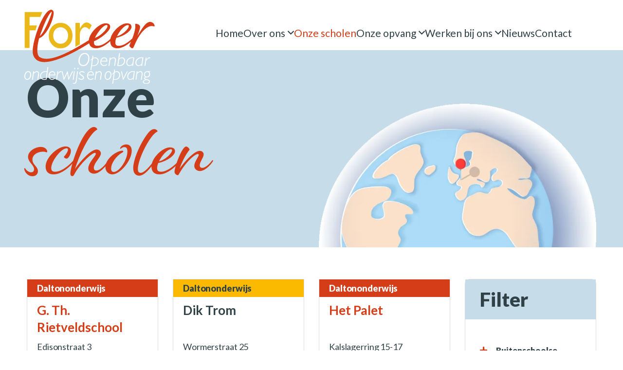

--- FILE ---
content_type: text/html; charset=UTF-8
request_url: https://www.stichtingfloreer.nl/onze-scholen?group=0&f2=10
body_size: 7560
content:

<!DOCTYPE html>
<html lang="NL">
<head>
    <title>Onze scholen | Floreer</title>
    <base href="https://www.stichtingfloreer.nl/"/>

    
    <script async src="https://code.jquery.com/jquery-3.5.1.min.js" integrity="sha256-9/aliU8dGd2tb6OSsuzixeV4y/faTqgFtohetphbbj0=" crossorigin="anonymous"></script>
    <script>document.querySelector("script[src*='/jquery-']").addEventListener('error', function(){let backup=document.createElement('script');backup.src='templates/main/floreer/js/jquery-3.5.1.min.js';document.getElementsByTagName('head')[0].appendChild(backup)})</script>
    <link rel="stylesheet" href="https://use.typekit.net/vnp5qly.css">
    
        <script type="application/javascript">
        var pluginJs = {}
        // Load normal scripts
        function loadScripts() {loadScript("bestanden/cache/client/files/js.f74ca2aacb899826d20bd60208800a9b.js");loadScript("bestanden/cache/client/files/js.d6b6f5749d216057ffeb3714069c0890.js");loadScript("bestanden/cache/client/files/js.5be90d86a4326375fcee5f792e7a297b.js");loadScript("bestanden/cache/client/files/js.1e3e1268f02cab1fe02ff766f4661114.js");loadScript("bestanden/cache/client/files/js.1a919dde64c3723f8f3941aff75509a5.js");loadScript("bestanden/cache/client/files/js.6db2cdf70f56461dab6082337fb26a5b.js");loadScript("bestanden/cache/client/files/js.fd2a9e5fcf91cb785cb32927e83c7693.js");}    
        var loadedPlugins=[];function loadPlugin(pluginName){if((pluginName in loadedPlugins)){return loadedPlugins[pluginName]}
var promises=[];if((pluginName in pluginJs)){var script;pluginJs[pluginName].forEach(function(plugin){var dfd=$.Deferred();promises.push(dfd);script=document.createElement('script');script.src=plugin.path;script.onload=dfd.resolve;script.onerror=dfd.reject;document.body.appendChild(script)})}
if((pluginName in pluginCss)){var link;pluginCss[pluginName].forEach(function(plugin){var dfd=$.Deferred();promises.push(dfd);link=document.createElement('link');link.rel='stylesheet';link.type='text/css';link.media=plugin.media;link.href=plugin.path;link.onload=dfd.resolve;link.onerror=dfd.reject;document.head.appendChild(link)})}
loadedPlugins[pluginName]=$.when.apply($,promises);return loadedPlugins[pluginName]}
function loadScript(url){var script=document.createElement('script');script.async=!1;script.defer=!0;script.src=url;script.type="text/javascript";document.body.appendChild(script)}
document.addEventListener("DOMContentLoaded",function(){if(window.jQuery){loadScripts()}else{var jQSel="script[src*='/jquery-']";var firstTry=document.querySelector(jQSel);firstTry.onload=loadScripts;firstTry.onerror=function(){var secondTry=document.querySelectorAll(jQSel)[1];secondTry.onload=loadScripts}}
window.onerror=function(message,source,lineno,colno,error){var xhttp=new XMLHttpRequest();xhttp.open("POST",window.location.href,!0);xhttp.setRequestHeader("Content-Type","application/x-www-form-urlencoded");xhttp.onreadystatechange=function(){};var post="type=javascript&log_client_error=true&msg="+error+":"+lineno+":"+colno+".Source:"+source+".MSG:"+message;xhttp.send(post)}});document.addEventListener("click",function(event){if(event.target.hasAttribute('data-lcms-popup')===!1){return}
let blockKey=event.target.getAttribute('data-lcms-popup');let language=document.documentElement.lang;let apiUrl='lcms2/api/v1/';let lcmsMeta=document.querySelector('meta[name="lcms"]');if(lcmsMeta!==null&&lcmsMeta.hasAttribute('data-api-url')){apiUrl=lcmsMeta.getAttribute('data-api-url')}
let url=apiUrl+'getblockhtml?blockKey='+blockKey+'&lang='+language+'&includeAssets=true';var instance=$.fancybox.open({type:'html',touch:!1,slideClass:"lcms-popup-slide",baseClass:"lcms-popup-base",afterLoad:function(instance,slide){instance.showLoading(slide)}});$.ajax(url).then(function(result){var filter=$.Deferred();if(result.ok===!0&&result.html!==''&&result.html!==undefined){filter.resolve(result.html)}else{filter.reject(result)}
return filter.promise()}).then(function(html){instance.setContent(instance.slides[instance.currIndex],'<div>'+html+'</div>')}).fail(function(result){instance.setContent(instance.slides[instance.currIndex],'De inhoud kon helaas niet geladen worden.');console.error(result)}).always(function(){instance.hideLoading(instance.slides[instance.currIndex])})})
        </script>
<link rel="preconnect" href="https://fonts.gstatic.com" crossorigin>
<link rel="preload" as="style" href="https://fonts.googleapis.com/css2?family=Lato:wght@400;700;900" />
<link rel="stylesheet" href="https://fonts.googleapis.com/css2?family=Lato:wght@400;700;900" media="print" onload="this.media='all'">

        <meta http-equiv="X-UA-Compatible" content="IE=edge" />
        
                    <meta name="viewport" content="width=device-width, initial-scale=1.0" />
        
        <meta http-equiv="Content-Type" content="text/html; charset=utf-8"/>
        <meta http-equiv="content-language" content="NL"/>
        <meta name="title" content="Onze scholen"/>
        <meta name="description" content="Wij verzorgen basisonderwijs, speciaal basisonderwijs en inter-
nationaal basisonderwijs op 16 scholen in de gemeente Haarlemmermeer. De waarden van openbaar onderwijs vindt u terug in al onze scholen." lang="NL"/>
        <meta name="keywords" content="" lang="NL"/>
        <meta name="google-site-verification" content="" />
        <meta name="rating" content="general"/>
        <meta name="copyright" content="Copyright 2026. Alle Rechten Voorbehouden."/>
        <meta name="author" content="Floreer"/>
        <meta name="generator" content="LCMS V2"/>
        <link rel="canonical" href="https://www.stichtingfloreer.nl/onze-scholen"/>

        
                      <!-- Facebook, LinkedIn -->
            <meta property="og:type" content="website" />
            <meta property="og:title" content="Onze scholen | Floreer" />
                            <meta property="og:description" content="Wij verzorgen basisonderwijs, speciaal basisonderwijs en inter-
nationaal basisonderwijs op 16 scholen in de gemeente Haarlemmermeer. De waarden van openbaar onderwijs vindt u terug in al onze scholen." />
                        <meta property="og:url" content="https://www.stichtingfloreer.nl/onze-scholen" />
                        <!-- Twitter -->
            <meta name="twitter:card" content="summary" />
            <meta name="twitter:title" content="Onze scholen | Floreer" />
                            <meta name="twitter:description" content="Wij verzorgen basisonderwijs, speciaal basisonderwijs en inter-
nationaal basisonderwijs op 16 scholen in de gemeente Haarlemmermeer. De waarden van openbaar onderwijs vindt u terug in al onze scholen." />
                        <meta name="twitter:site" content="https://www.stichtingfloreer.nl/onze-scholen" />
            <link rel="preload" as="style" href="bestanden/cache/client/files/css.33023056fac6aa2a9096355a556c03e5.css"  />
<link rel="stylesheet" href="bestanden/cache/client/files/css.33023056fac6aa2a9096355a556c03e5.css" type="text/css">

<style>.schools{margin: 65px 0px}.schools .school{border: 1px solid rgba(112,112,112,0.25);margin-bottom: 30px;border-bottom-left-radius: 5px;border-bottom-right-radius: 5px}.schools .school .school__type{color: #ffffff;font-size: 18px;font-weight: 900;letter-spacing: -0.11px;line-height: 36px;padding-left: 20px;background-color: #d53d18}.schools .school .school__title{color: #d53d18;font-size: 26px;font-weight: 700;line-height: 35px;padding-left: 20px;min-height: 70px;margin-top: 10px;margin-bottom: 10px}.schools .school .school__buttons{padding-left: 20px;margin-bottom: 30px;margin-top: 15px}.schools .school .school__buttons .school__button{border-radius: 5px;border: 1px solid #d53d18;width: 96px;height: 38px;color: #d53d18;font-size: 16px;font-weight: 700;letter-spacing: -0.1px;line-height: 34px;display: inline-block;text-align: center;margin-right: 11px;-webkit-transition: all .5s;-o-transition: all .5s;transition: all .5s}.schools .school .school__buttons .school__button:hover{color: #fff;text-decoration: none;background-color: #d53d18}.schools .school .school__info{padding-left: 20px;font-size: 18px;font-weight: 400;font-style: normal;letter-spacing: -0.11px;line-height: 24px}.schools .school.school--yellow .school__type{background-color: #fbba00;color: #304148}.schools .school.school--yellow .school__title{color: #304148}.schools .school.school--yellow .school__button{border-color: #fbba00;color: #304148}.schools .school.school--yellow .school__button:hover{background-color: #fbba00;color: #304148}.school-detail h1{margin-bottom: 60px;margin-top: 130px}.school-detail .back-button,.school-detail .school__button{font-size: 16px;font-weight: 700;letter-spacing: -0.1px;line-height: 38px;width: 171px;border-radius: 5px;display: inline-block;text-align: center;border: 1px solid #304148;margin-top: 65px;color: #304148;-webkit-transition: all .5s;-o-transition: all .5s;transition: all .5s}.school-detail .back-button:hover,.school-detail .school__button:hover{color: #fff;background-color: #304148;text-decoration: none}.school-detail .intro{margin-top: 55px}.school-detail .school__content{border-radius: 5px;margin-top: 65px;border: 1px solid rgba(112,112,112,0.25)}.school-detail .school__content figure{padding: 30px}.school-detail .school__content .school__type{font-size: 20px;font-weight: 900;letter-spacing: -0.12px;line-height: 40px;background-color: rgba(151,191,213,0.55);padding-left: 20px;margin-bottom: 35px}.school-detail .school__content .school__info{font-size: 20px;font-weight: 400;letter-spacing: -0.12px;line-height: 29px;padding-left: 20px}.school-detail .school__content .school__info a{color: #304148}.school-detail .school__content .school__button{margin-left: 20px;margin-top: 20px;max-width: 96px}.school-detail .school__text ul{background-color: #c6dce8;padding: 60px 45px;padding-left: 90px;margin: 0px;list-style: none;margin-bottom: 30px}.school-detail .school__text ul li{position: relative;font-size: 22px;font-weight: 900;font-style: normal;line-height: 35px;margin-bottom: 20px}.school-detail .school__text ul li:before{content: url("https://www.stichtingfloreer.nl/img/pijl.svg");position: absolute;left: -45px;top: 6px}/*# sourceMappingURL=https://www.stichtingfloreer.nl/bestanden/cache/client/files/scholen.less.01cf9e90c320beafc054c84de7c990a5.map */@media (max-width: 991px){.header{padding: 20px 10px;padding-bottom: 0px;padding-top: 20px}}.header .overlay-block.is-open{z-index: 111}.header .overlay-block .menu-hamburger{display: none}.header .overlay-block .menu-general{width: 100%;margin: 0px}.header .overlay-block .overlay-block__bottom{background-color: #d53d18}.header .overlay-block .overlay-block__bottom .menu-general > ul > li.is-parent > ul{background-color: #d53d18}.header .overlay-block .overlay-block__bottom .menu-general > ul > li.is-parent > ul li{border: none;position: relative}.header .overlay-block .overlay-block__bottom .menu-general > ul > li.is-parent > ul li a{font-size: 20px;line-height: 38px}.header .overlay-block .overlay-block__bottom .menu-general > ul > li.is-parent > ul li a:before{font-size: 74px;left: -30px}.header .overlay-block .overlay-block__bottom .menu-general > ul > li{border: none;padding-left: 70px}.header .overlay-block .overlay-block__bottom .menu-general > ul > li a{color: #ffffff;font-size: 30px;font-weight: 700;line-height: 60px;padding: 0px}.header .overlay-block .overlay-block__bottom .menu-general > ul > li a:after{display: none}.header .overlay-block .overlay-block__bottom .menu-general > ul > li a:before{content: ">";color: #fbba00;font-family: alisha, sans-serif;font-size: 134px;font-weight: 400;position: absolute;left: -45px}.header .company-logo{position: absolute;left: 50px;z-index: 111;top: 20px}@media (max-width: 991px){.header .company-logo{position: static;display: none}}.header .menu-hamburger{display: none}@media (max-width: 991px){.header .menu-hamburger{display: block;background-color: transparent;text-align: right}.header .menu-hamburger span{display: none}.header .menu-hamburger i{color: #c6dce8;font-size: 30px}}.header #header_top_1 .company-logo{display: none}@media (max-width: 991px){.header #header_top_1 .company-logo{display: block;margin-bottom: -26px;position: relative;z-index: 111;left: 0px;top: 11px}.header #header_top_1 .company-logo img{height: 85px !important;width: auto !important}}@media (max-width: 991px){.header #header_top_2 .menu-general{display: none}}/*# sourceMappingURL=https://www.stichtingfloreer.nl/bestanden/cache/client/files/header.less.dc2aa36226e07fff4a587e6c391411bb.map */.footer{background-color: #c6dce8;font-size: 21px;font-weight: 400;line-height: 24px;padding: 75px 0px}.footer a{color: #304148}.footer .content-block{margin-top: 15px}.footer .footer-creator{text-align: center;font-size: 18px}.footer .footer-menu{line-height: 51px}@media (max-width: 767px){.footer .footer-menu{display: none}}/*# sourceMappingURL=https://www.stichtingfloreer.nl/bestanden/cache/client/files/footer.less.c7139ac5323bc38b62d7785b8123d878.map */</style><script type="application/javascript">var pluginCss = {};</script><script>
    (function (i, s, o, g, r, a, m) {
        i['GoogleAnalyticsObject'] = r;
        i[r] = i[r] || function () {
            (i[r].q = i[r].q || []).push(arguments)
        }, i[r].l = 1 * new Date();
        a = s.createElement(o),
            m = s.getElementsByTagName(o)[0];
        a.async = 1;
        a.src = g;
        m.parentNode.insertBefore(a, m)
    })(window, document, 'script', 'https://www.google-analytics.com/analytics.js', 'ga');

    ga('create', 'UA-225189042-1 ', 'auto');
        
    ga('set', 'anonymizeIp', true);

    
    ga('send', 'pageview');
</script>


</head>
<body class="">


<main class="page-wrapper">

    <!--sphider_noindex-->
<header>
    <div class="header">
        <div class="company-logo "><a href="https://www.stichtingfloreer.nl/" title="Floreer"><img src="https://www.stichtingfloreer.nl/bestanden/Logo-volg.svg?1648111881=" class="img-responsive" alt="Floreer" /></a></div>
        <script type="application/ld+json">
            {
                "@context": "https://schema.org",
                "@type": "Organization",
                "name": "Floreer",
                "address": {
                    "@type": "PostalAddress",
                    "streetAddress": "Wilhelminalaan 55",
                    "addressLocality": "Hoofddorp",
                    "addressRegion": "Noord-Holland",
                    "postalCode": "2132 DV "
                },
                "url": "https://www.stichtingfloreer.nl",
                "telephone": "023 - 5640999",
                "logo": "https://www.stichtingfloreer.nl/bestanden/Logo-volg.svg"
            }
        </script>

                <div class="container"><div class="row"><div id="header_top_1" class="col-lg-2 col-md-3 col-sm-3 col-xs-8"><div class="company-logo "><a href="https://www.stichtingfloreer.nl/" title="Floreer"><img src="https://www.stichtingfloreer.nl/bestanden/Logo-volg.svg?1648111881=" class="img-responsive" alt="Floreer" /></a></div>
        <script type="application/ld+json">
            {
                "@context": "https://schema.org",
                "@type": "Organization",
                "name": "Floreer",
                "address": {
                    "@type": "PostalAddress",
                    "streetAddress": "Wilhelminalaan 55",
                    "addressLocality": "Hoofddorp",
                    "addressRegion": "Noord-Holland",
                    "postalCode": "2132 DV "
                },
                "url": "https://www.stichtingfloreer.nl",
                "telephone": "023 - 5640999",
                "logo": "https://www.stichtingfloreer.nl/bestanden/Logo-volg.svg"
            }
        </script>

        </div><div id="header_top_2" class="col-lg-10 col-md-9 col-sm-9 col-xs-4">
<nav class="menu-general">
    <ul class="list-group nav list-unstyled"><li class="eerste first" ><a href="" title="Floreer">Home</a></li><li class="isparent is-parent" ><a href="over-ons/over-floreer" title="Over ons">Over ons</a><ul><li class="eerste first" ><a href="over-ons/over-floreer" title="Over Floreer">Over Floreer</a></li><li ><a href="over-ons/missie-en-visie" title="Missie en visie">Missie en visie</a></li><li ><a href="over-ons/identiteit" title="Identiteit">Identiteit</a></li><li ><a href="over-ons/koersplan-2025-2030" title="Koersplan 2025-2030">Koersplan 2025-2030</a></li><li ><a href="over-ons/passend-onderwijs" title="Passend onderwijs">Passend onderwijs</a></li><li ><a href="over-ons/aanmelden" title="Aanmelden">Aanmelden</a></li><li ><a href="over-ons/organisatie" title="Organisatie">Organisatie</a></li><li ><a href="over-ons/anbi-status-1" title="ANBI status">ANBI status</a></li><li class="isparent is-parent" ><a href="over-ons/gmr" title="GMR">GMR</a><ul><li class="eerste first" ><a href="over-ons/gmr/jaarverslag-gmr" title="Jaarverslag GMR">Jaarverslag GMR</a></li><li class="laatste last" ><a href="over-ons/gmr/notulen" title="Notulen">Notulen</a></li></ul></li><li ><a href="over-ons/jaarverslag" title="Jaarverslag">Jaarverslag</a></li><li ><a href="over-ons/documenten" title="Documenten">Documenten</a></li><li ><a href="over-ons/samenwerking" title="Samenwerking">Samenwerking</a></li><li class="laatste last" ><a href="over-ons/klachtenregeling" title="Klachtenregeling">Klachtenregeling</a></li></ul></li><li class="active actief is-active" ><a href="onze-scholen" title="Onze scholen">Onze scholen</a></li><li class="isparent is-parent" ><a href="opvang/school-en-opvang-onder-een-dak" title="Onze opvang">Onze opvang</a><ul><li class="eerste first" ><a href="opvang/school-en-opvang-onder-een-dak" title="School en opvang onder &eacute;&eacute;n dak">School en opvang onder &eacute;&eacute;n dak</a></li><li ><a href="onze-opvang/inschrijven-locaties" title="Inschrijven locaties">Inschrijven locaties</a></li><li class="laatste last" ><a href="opvang/informatie-uurprijs-en-kinderopvangtoeslag" title="Informatie uurprijs en kinderopvangtoeslag">Informatie uurprijs en kinderopvangtoeslag</a></li></ul></li><li class="isparent is-parent" ><a href="werken-bij/waarom-werken-bij-floreer" title="Werken bij ons">Werken bij ons</a><ul><li class="eerste first" ><a href="werken-bij/waarom-werken-bij-floreer" title="Waarom werken bij Floreer">Waarom werken bij Floreer</a></li><li ><a href="werken-bij/vacatures" title="Vacatures">Vacatures</a></li><li ><a href="werken-bij/opleiden-in-de-school" title="Opleiden in de school">Opleiden in de school</a></li><li class="laatste last" ><a href="werken-bij-ons/floreer-academie" title="Floreer Academie">Floreer Academie</a></li></ul></li><li ><a href="nieuws" title="Nieuws">Nieuws</a></li><li class="laatste last" ><a href="contact" title="Contact">Contact</a></li></ul></nav>
<div id="" class="overlay-block js-overlay-template" style="display: none;">
    <div class="overlay-block__top">
        <div class="container">
            <div class="row helper-no-gutters">
                <div class="col-xs-4">
                    <div class="overlay-block__left js-overlay-back hidden" onclick="">
                        <i class="far fa-arrow-left"></i>
                        <span>Terug</span>
                    </div>
                </div>
                <div class="col-xs-4">
                    <div class="overlay-block__center js-overlay-title">
                        Overlay
                    </div>
                </div>
                <div class="col-xs-4">
                    <div class="overlay-block__right js-overlay-close" onclick="">
                        <span>Sluiten</span>
                        <i class="far fa-times"></i>
                    </div>
                </div>
            </div>
        </div>
    </div>
    <div class="overlay-block__bottom js-overlay-content">

    </div>
</div>
<div class="menu-hamburger js-hamburger">
    <span>menu</span>
    <i class="far fa-bars"></i>
</div>
</div></div></div>
        <div class="js-header-overlay hidden-lg hidden-md">
            
<nav class="menu-general">
    <ul class="list-group nav list-unstyled"><li class="eerste first" ><a href="" title="Floreer">Home</a></li><li class="isparent is-parent" ><a href="over-ons/over-floreer" title="Over ons">Over ons</a><ul><li class="eerste first" ><a href="over-ons/over-floreer" title="Over Floreer">Over Floreer</a></li><li ><a href="over-ons/missie-en-visie" title="Missie en visie">Missie en visie</a></li><li ><a href="over-ons/identiteit" title="Identiteit">Identiteit</a></li><li ><a href="over-ons/koersplan-2025-2030" title="Koersplan 2025-2030">Koersplan 2025-2030</a></li><li ><a href="over-ons/passend-onderwijs" title="Passend onderwijs">Passend onderwijs</a></li><li ><a href="over-ons/aanmelden" title="Aanmelden">Aanmelden</a></li><li ><a href="over-ons/organisatie" title="Organisatie">Organisatie</a></li><li ><a href="over-ons/anbi-status-1" title="ANBI status">ANBI status</a></li><li class="isparent is-parent" ><a href="over-ons/gmr" title="GMR">GMR</a><ul><li class="eerste first" ><a href="over-ons/gmr/jaarverslag-gmr" title="Jaarverslag GMR">Jaarverslag GMR</a></li><li class="laatste last" ><a href="over-ons/gmr/notulen" title="Notulen">Notulen</a></li></ul></li><li ><a href="over-ons/jaarverslag" title="Jaarverslag">Jaarverslag</a></li><li ><a href="over-ons/documenten" title="Documenten">Documenten</a></li><li ><a href="over-ons/samenwerking" title="Samenwerking">Samenwerking</a></li><li class="laatste last" ><a href="over-ons/klachtenregeling" title="Klachtenregeling">Klachtenregeling</a></li></ul></li><li class="active actief is-active" ><a href="onze-scholen" title="Onze scholen">Onze scholen</a></li><li class="isparent is-parent" ><a href="opvang/school-en-opvang-onder-een-dak" title="Onze opvang">Onze opvang</a><ul><li class="eerste first" ><a href="opvang/school-en-opvang-onder-een-dak" title="School en opvang onder &eacute;&eacute;n dak">School en opvang onder &eacute;&eacute;n dak</a></li><li ><a href="onze-opvang/inschrijven-locaties" title="Inschrijven locaties">Inschrijven locaties</a></li><li class="laatste last" ><a href="opvang/informatie-uurprijs-en-kinderopvangtoeslag" title="Informatie uurprijs en kinderopvangtoeslag">Informatie uurprijs en kinderopvangtoeslag</a></li></ul></li><li class="isparent is-parent" ><a href="werken-bij/waarom-werken-bij-floreer" title="Werken bij ons">Werken bij ons</a><ul><li class="eerste first" ><a href="werken-bij/waarom-werken-bij-floreer" title="Waarom werken bij Floreer">Waarom werken bij Floreer</a></li><li ><a href="werken-bij/vacatures" title="Vacatures">Vacatures</a></li><li ><a href="werken-bij/opleiden-in-de-school" title="Opleiden in de school">Opleiden in de school</a></li><li class="laatste last" ><a href="werken-bij-ons/floreer-academie" title="Floreer Academie">Floreer Academie</a></li></ul></li><li ><a href="nieuws" title="Nieuws">Nieuws</a></li><li class="laatste last" ><a href="contact" title="Contact">Contact</a></li></ul></nav>
<div class="menu-hamburger js-hamburger">
    <span>menu</span>
    <i class="far fa-bars"></i>
</div>
        </div>
    </div>
</header>


<!--/sphider_noindex-->
    <section class="main-section">
		<div class="main-overlay"></div>
        <div class="segment segment--divided">
    <div class="segment-inner bg-blue bg-blue-fix-mob center-vertical visible-xs visible-sm visible-md visible-lg" ><div class="container"><div class="row"><div class="col-md-6 col-sm-6 col-xs-12"><section class="left">

<div id="" class="content-block content-block--default ">
    <h1>Onze <span class="written-font"><span class="txt-color-2">scholen</span></span></h1>

<p class="banner-text">&nbsp;</p>
</div></section></div><div class="col-md-6 col-sm-6 col-xs-12"><section class="right">


    <div id="" class="image-block image-block--default lcmsStyling_132">
        <figure class="image-block__image">

            
                <img src="https://www.stichtingfloreer.nl/lcms2/RESIZE/w1920-h1200/bestanden/afbeeldingen/132/wereld.png?1649167364=" class="img-responsive" alt="Floreer" width="658" height="340" srcset="https://www.stichtingfloreer.nl/lcms2/RESIZE/w345-h216-c345x178/bestanden/afbeeldingen/132/wereld.png?1649167364= 345w, https://www.stichtingfloreer.nl/lcms2/RESIZE/w1920-h1200/bestanden/afbeeldingen/132/wereld.png?1649167364= 658w" sizes="(min-width: 768px) 1920px, 345px" loading="lazy" />
                
                
        </figure>
    </div>

    </section></div></div></div></div></div>
    <div class="segment segment--overview">
        <div class="container"><div class="row"><div class="col-md-9 col-sm-8 col-xs-12"><section class="right">	
    <div class="schools">
<div class="row">
                    <div class="col-md-4 col-sm-6 col-xs12">
                <div class="school ">
                    <div class="school__type">Daltononderwijs</div>
                    <div class="school__title">G. Th. Rietveldschool</div>
                    <div class="school__info">Edisonstraat 3</div>
                    <div class="school__info">1171 AL</div>
                    <div class="school__info">Badhoevedorp</div>
                    <div class="school__buttons">
                    <a href="onze-scholen/g.-th.-rietveldschool" class="school__button">
                        Meer info                    </a>
                    <a href="https://www.rietveldschool.nl/" target="_blank" class="school__button">
                        Website                    </a>
                    </div>
                </div>
            </div>


                        <div class="col-md-4 col-sm-6 col-xs12">
                <div class="school school--yellow">
                    <div class="school__type">Daltononderwijs</div>
                    <div class="school__title">Dik Trom</div>
                    <div class="school__info"> Wormerstraat 25</div>
                    <div class="school__info"> 2131 AX</div>
                    <div class="school__info">Hoofddorp</div>
                    <div class="school__buttons">
                    <a href="onze-scholen/dik-trom" class="school__button">
                        Meer info                    </a>
                    <a href="https://obsdiktrom.nl/" target="_blank" class="school__button">
                        Website                    </a>
                    </div>
                </div>
            </div>


                        <div class="col-md-4 col-sm-6 col-xs12">
                <div class="school ">
                    <div class="school__type">Daltononderwijs</div>
                    <div class="school__title">Het Palet</div>
                    <div class="school__info">Kalslagerring 15-17</div>
                    <div class="school__info">2151 TA</div>
                    <div class="school__info">Nieuw-Vennep</div>
                    <div class="school__buttons">
                    <a href="onze-scholen/het-palet" class="school__button">
                        Meer info                    </a>
                    <a href="https://www.daltonschoolhetpalet.nl/" target="_blank" class="school__button">
                        Website                    </a>
                    </div>
                </div>
            </div>


                        <div class="col-md-4 col-sm-6 col-xs12">
                <div class="school school--yellow">
                    <div class="school__type">Daltononderwijs</div>
                    <div class="school__title">De Zwaan (locatie Plantsoenlaan)</div>
                    <div class="school__info">Plantsoenlaan 4</div>
                    <div class="school__info">1161 VW</div>
                    <div class="school__info">Zwanenburg</div>
                    <div class="school__buttons">
                    <a href="onze-scholen/de-zwaan-locatie-plantsoenlaan" class="school__button">
                        Meer info                    </a>
                    <a href="https://obsdezwaan.nl/" target="_blank" class="school__button">
                        Website                    </a>
                    </div>
                </div>
            </div>


                        <div class="col-md-4 col-sm-6 col-xs12">
                <div class="school ">
                    <div class="school__type">Daltononderwijs</div>
                    <div class="school__title">De Zwaan (locatie Wilgenlaan)</div>
                    <div class="school__info">Wilgenlaan 83</div>
                    <div class="school__info">1161 JL</div>
                    <div class="school__info">Zwanenburg</div>
                    <div class="school__buttons">
                    <a href="onze-scholen/de-zwaan-locatie-wilgenlaan" class="school__button">
                        Meer info                    </a>
                    <a href="https://obsdezwaan.nl/" target="_blank" class="school__button">
                        Website                    </a>
                    </div>
                </div>
            </div>


            </div>
    </div>

    </section></div><div class="col-md-3 col-sm-4 col-xs-12"><section class="left">
    <section id="" class="filter-block ">
        <div class="filter__headtitle">Filter</div>
        <form class="js-filters-block" action="https://www.stichtingfloreer.nl/onze-scholen"
              data-type="artikelen"
              data-method="post"
              data-block="133"
              onchange="filtersChanged()">
            <input type="hidden" name="page" value="17" />
            <input type="hidden" name="whg" value="0" />
            <input type="hidden" name="wg" value="0" />

                            <input type="hidden" name="group" value="0"/>
            
            
                                                <div id="filter_3"
                         class="filter  filter--closed">
                        <div class="filter__title filter__title-checkbox_translate js-filter-toggle" >
                                                                                            <div class="filter__toggle">
                                    <i class="fas fa-plus"></i>
                                </div>
                                                        Buitenschoolse opvang


                            

                        </div>
                        
    <ul class="filter__options">
        
            <li class="filter-option ">
                <input id="filter_3_18" class="value__checkbox" type="checkbox" name="f3" value="18" >
                <label class="value__label" for="filter_3_18">
                    on<span class="value__count"> (1)</span>                </label>
            </li>

            
    </ul>

                    </div>
                                    <div id="filter_1"
                         class="filter  filter--closed">
                        <div class="filter__title filter__title-checkbox js-filter-toggle" >
                                                                                            <div class="filter__toggle">
                                    <i class="fas fa-plus"></i>
                                </div>
                                                        Plaats


                            

                        </div>
                        
    <ul class="filter__options">
                    <li class="filter-option ">
                <input id="filter_1_7" class="value__checkbox" type="checkbox" name="f1" value="7" >
                <label class="value__label" for="filter_1_7">
                    Zwanenburg<span class="value__count"> (2)</span>                </label>
            </li>
                                    <li class="filter-option ">
                <input id="filter_1_1" class="value__checkbox" type="checkbox" name="f1" value="1" >
                <label class="value__label" for="filter_1_1">
                    Badhoevedorp<span class="value__count"> (1)</span>                </label>
            </li>
                                    <li class="filter-option ">
                <input id="filter_1_2" class="value__checkbox" type="checkbox" name="f1" value="2" >
                <label class="value__label" for="filter_1_2">
                    Hoofddorp<span class="value__count"> (1)</span>                </label>
            </li>
                                    <li class="filter-option ">
                <input id="filter_1_4" class="value__checkbox" type="checkbox" name="f1" value="4" >
                <label class="value__label" for="filter_1_4">
                    Nieuw-Vennep<span class="value__count"> (1)</span>                </label>
            </li>
                        
    </ul>

                    </div>
                                    <div id="filter_2"
                         class="filter  filter--closed">
                        <div class="filter__title filter__title-checkbox js-filter-toggle" >
                                                                                            <div class="filter__toggle">
                                    <i class="fas fa-plus"></i>
                                </div>
                                                        Onderwijsconcept


                            
                                    <div class="filter__active visible-sm visible-xs">
                                        Daltononderwijs                                    </div>

                                    

                        </div>
                        
    <ul class="filter__options">
                    <li class="filter-option ">
                <input id="filter_2_8" class="value__checkbox" type="checkbox" name="f2" value="8" >
                <label class="value__label" for="filter_2_8">
                    Openbaar onderwijs<span class="value__count"> (6)</span>                </label>
            </li>
                                    <li class="filter-option ">
                <input id="filter_2_10" class="value__checkbox" type="checkbox" name="f2" value="10" checked="checked">
                <label class="value__label" for="filter_2_10">
                    Daltononderwijs<span class="value__count"> (5)</span>                </label>
            </li>
                                    <li class="filter-option ">
                <input id="filter_2_20" class="value__checkbox" type="checkbox" name="f2" value="20" >
                <label class="value__label" for="filter_2_20">
                     Regulier en voltijds HB onderwijs<span class="value__count"> (1)</span>                </label>
            </li>
                                    <li class="filter-option ">
                <input id="filter_2_16" class="value__checkbox" type="checkbox" name="f2" value="16" >
                <label class="value__label" for="filter_2_16">
                    IKC<span class="value__count"> (1)</span>                </label>
            </li>
                                    <li class="filter-option ">
                <input id="filter_2_14" class="value__checkbox" type="checkbox" name="f2" value="14" >
                <label class="value__label" for="filter_2_14">
                    International school<span class="value__count"> (1)</span>                </label>
            </li>
                                    <li class="filter-option ">
                <input id="filter_2_17" class="value__checkbox" type="checkbox" name="f2" value="17" >
                <label class="value__label" for="filter_2_17">
                    Jenaplan<span class="value__count"> (1)</span>                </label>
            </li>
                                    <li class="filter-option ">
                <input id="filter_2_12" class="value__checkbox" type="checkbox" name="f2" value="12" >
                <label class="value__label" for="filter_2_12">
                    Montessorischool<span class="value__count"> (1)</span>                </label>
            </li>
                                    <li class="filter-option ">
                <input id="filter_2_21" class="value__checkbox" type="checkbox" name="f2" value="21" >
                <label class="value__label" for="filter_2_21">
                    Speciaal basisonderwijs<span class="value__count"> (1)</span>                </label>
            </li>
                        
    </ul>

                    </div>
                            
            <button class="btn btn--primary btn--wide js-filters-block-submit">Toon mij de resultaten</button>

        </form>
    </section>

    </section></div></div></div>    </div>

        </section>

    <!--sphider_noindex-->
<footer>
    <div class="footer">
        <div class="container"><div class="row"><div id="footer_top_2" class="col-md-4 col-md-offset-1 col-sm-6 col-xs-12">


    <div id="" class="image-block image-block--default ">
        <figure class="image-block__image">

            
                <img src="https://www.stichtingfloreer.nl/bestanden/afbeeldingen/13/Logo-footer.svg?1648127468=" class="img-responsive" alt="Floreer" style="max-width: 1920px; max-height: 1200px;" loading="lazy" />
                
                
        </figure>
    </div>

    </div><div id="footer_top_3" class="col-md-4 col-sm-6 col-xs-12">

<div id="" class="content-block content-block--default ">
    <p><strong><a href="tel:+31235640999" title="Bel Floreer">023 - 5640999</a></strong><br />
bereikbaar op werkdagen van<br />
9:00 tot 16:30 uur<br />
<br />
Adres:<br />
<strong>Wilhelminalaan 55<br />
2132 DV  Hoofddorp</strong><br />
<br />
E-mail: <strong><a href="mailto:info@floreer.nl" title="Mail Floreer">info@floreer.nl</a></strong><br />
E-mail opvang:&nbsp;<a href="mailto:opvang@floreer.nl">opvang@floreer.nl</a></p>

<p><a href="https://www.stichtingfloreer.nl/bestanden/privacy-_en_cookieverklaring_websitebezoekers_Stichting_Floreer.pdf" target="_blank">Privacy- en cookieverklaring</a>&nbsp;</p>
</div></div><div id="footer_top_4" class="col-md-3 col-sm-6 col-xs-12">

<div id="" class="content-block content-block--default footer-menu">
    <p><a href="https://www.stichtingfloreer.nl/">- Home</a><br />
<a href="https://www.stichtingfloreer.nl/over-ons">- Over ons</a><br />
<a href="https://www.stichtingfloreer.nl/onze-scholen">- Onze scholen</a><br />
<a href="https://www.stichtingfloreer.nl/opvang/school-en-opvang-onder-een-dak">- Opvang</a><br />
<a href="https://www.stichtingfloreer.nl/werken-bij/waarom-werken-bij-floreer">- Werken bij</a><br />
<a href="https://www.stichtingfloreer.nl/nieuws">- Nieuws</a><br />
<a href="https://www.stichtingfloreer.nl/contact">- Contact</a></p>
</div></div></div></div>		<div class="footer-creator">
			<a href="https://www.nieuweschoolwebsite.nl" target="_blank">Website ontwikkeld door Nieuweschoolwebsite.nl</a>		</div>
    </div>
</footer><!--/sphider_noindex-->
</main>

</body>
</html>

--- FILE ---
content_type: text/javascript; charset=utf-8
request_url: https://www.stichtingfloreer.nl/bestanden/cache/client/files/js.6db2cdf70f56461dab6082337fb26a5b.js
body_size: 1384
content:
$(function(){if($(".js-filters-fixed").length>0){setFiltersFixed()}});$(window).scroll(function(){if($(".js-filters-fixed").length>0){setFiltersFixed()}});function reloadItems(block_id,parameters){$(".js-filter-target").addClass("loading");$.post('lcms2/lib/filters/ajax.php?action=set_filters'+parameters,{block_id:block_id,filters:!0},function(data){$(".js-filter-target").html($(data.html).filter('.js-filter-target').add($(data.html).find('.js-filter-target')).html());$(".js-filter-target").removeClass("loading");var target=$(".js-filter-target");if(target.length&&target.data('no-scroll')!==!0){var topOffset=target.data('scroll-offset');if(typeof topOffset==='undefined'){topOffset=150}
$('html, body').stop().animate({scrollTop:target.offset().top-topOffset},400)}
$(window).trigger('filters_target_refresh')})}
function reloadItemsCount(block_id,parameters){$.post('lcms2/lib/filters/ajax.php?action=get_filters'+parameters,{type:"artikelen",block_id:block_id,filters:!0},function(data){$(".js-filters-block").html($(data.html).filter('.js-filters-block').add($(data.html).find('.js-filters-block')).html());$(window).trigger('filters_refresh')})}
function reloadShopProductGrid(parameters,shop_data,block_id){if(!shop_data){parameters+='&'+getShopData()}else{parameters+='&'+shop_data}
if(block_id){parameters+='&block='+block_id}
var extra={urlPath:location.pathname};$(".js-product-grid-wrapper form").find("input,select").attr("disabled","disabled").attr("readonly","readonly");$(".js-product-grid-wrapper .js-product-grid").addClass("loading");$.post('lcms2/lib/webwinkel/ajax.php?action=reload_product_grid'+parameters,extra,function(data){$(".js-product-grid-wrapper").html($(data.html).filter('.js-product-grid-wrapper').add($(data.html).find('.js-product-grid-wrapper')).html());$(".js-product-grid-wrapper form").find("input,select").removeAttr("disabled","disabled").removeAttr("readonly","readonly");$(".js-product-grid-wrapper .js-product-grid").removeClass("loading");var target=$(".js-product-grid-wrapper");if(target.length&&target.data('no-scroll')!==!0){var topOffset=target.data('scroll-offset');if(typeof topOffset==='undefined'){topOffset=150}
$('html, body').stop().animate({scrollTop:target.offset().top-topOffset},400)}
$(window).trigger('filters_target_refresh')})}
function reloadShopCount(block_id,parameters){$.post('lcms2/lib/filters/ajax.php?action=get_filters&type=winkel&block_id='+block_id+parameters,function(data){$(".js-filters-block").html($(data.html).filter('.js-filters-block').add($(data.html).find('.js-filters-block')).html());$(window).trigger('filters_refresh');$(".js-filters-block").data('loading',!1)})}
function getSerializedForm(returnAll){if(typeof returnAll=='undefined'){returnAll=!1}
var form=$(".js-filters-block, .js-product-grid-toolbar").serializeArray();var object={};form.forEach(function(item,index,arr){if(returnAll===!1&&(item.name==='page'||item.name==='block'||item.name==="wg"||item.name==="whg"||item.name==="wfab"||item.name==="whart"||item.name==="limit_start")){return 1}
if(item.value===""){return 1}
if(item.name=='textsearch'){object[item.name]=[item.value]}else if(item.name in object){if(object[item.name].indexOf(item.value)===-1){object[item.name].push(item.value)}}else{object[item.name]=[item.value]}});return object}
function getSterializedForm(returnAll){return getSerializedForm(returnAll)}
function getShopData(){var data='';if($(".js-product-grid-wrapper form").length>0){var form=$(".js-product-grid-wrapper form:first").serializeArray();form.forEach(function(item,index,arr){if(item.value!==''){if(data!==""){data+="&"}
data+=item.name+"="+encodeURIComponent(item.value)}})}else{$(".js-filters-block:first").find("input[type=hidden]").each(function(){if($(this).val()!==''&&/f[\d]+/.test($(this).attr('name'))===!1){if(data!==""){data+="&"}
data+=$(this).attr('name')+"="+encodeURIComponent($(this).val())}})}
return data}
function implodeParameters(object,startWithQuestionMark){var string="";for(var key in object){if(!object.hasOwnProperty(key)){continue}
if(key==='limit_start'&&typeof object[key]=='object'&&(object[key].length<=0||object[key][0]===0)){continue}
if(string===""&&startWithQuestionMark===!0){string+="?"}else{string+="&"}
var values=object[key];if(typeof values=='object'){string+=key+"="+values.join(',')}else{string+=key+"="+values}}
return string}
function newUrlParameters(search){var location=window.location;var action=$("form.js-filters-block").attr('action');var url_base='';if(typeof action!='undefined'&&action!==''){url_base=$("form.js-filters-block").attr('action')}else{url_base=location.href.replace(location.search,"")}
window.history.pushState("Title","Title",url_base+search)}
function clearFilters(el){$(el).closest(".filter").find("input").prop("checked",!1);$(el).closest(".filter").find("option").prop("selected",!1);var slider=$(el).closest(".filter").find(".js-range-slider");if($(el).closest(".filter").find(".js-range-slider").length>0){var parent=$(el).closest(".filter");var target_min=$(parent).find(".range-slider__min");var target_max=$(parent).find(".range-slider__max");var slider=$(parent).find(".js-range-slider");$(target_min).val("");$(target_max).val("");slider.each(function(i){slider[i].noUiSlider.reset()})}
$('.js-filters-block').change();$(el).addClass("hidden")}
function setFiltersFixed(){if($(".js-filters-fixed").length>0){var filters=$(".js-filters-fixed");var width=null;var offset=null;var bottom=$(document).height()-$("footer").outerHeight();var scroll=$(window).scrollTop();if(typeof filters.data('width')==='undefined'){filters.data('width',filters.parent().width())}
width=filters.data('width');if(typeof filters.data('offset')==='undefined'){offset=$("header").outerHeight()+filters[0].offsetParent.offsetTop;filters.data('offset',offset)}else{offset=filters.data('offset')}
var makeSticky=!0;if(filters.outerHeight()>$("section.right").outerHeight()){makeSticky=!1}
if(makeSticky&&scroll>offset){if(!filters.hasClass("position-fixed")){filters.addClass("position-fixed");filters.css('width',width)}
var top=0;var check=scroll+filters.outerHeight();if(check>bottom){top=bottom-check}
filters.css("top",top)}else{if(filters.hasClass("position-fixed")){filters.removeClass("position-fixed");filters.css('width','auto');filters.css("top",'inherit')}}}}

--- FILE ---
content_type: text/plain
request_url: https://www.google-analytics.com/j/collect?v=1&_v=j102&aip=1&a=1572576220&t=pageview&_s=1&dl=https%3A%2F%2Fwww.stichtingfloreer.nl%2Fonze-scholen%3Fgroup%3D0%26f2%3D10&ul=en-us%40posix&dt=Onze%20scholen%20%7C%20Floreer&sr=1280x720&vp=1280x720&_u=YEBAAEABAAAAACAAI~&jid=783793090&gjid=490594012&cid=695321540.1768382986&tid=UA-225189042-1&_gid=442469142.1768382986&_r=1&_slc=1&z=1774902658
body_size: -452
content:
2,cG-5W2P0TBJLD

--- FILE ---
content_type: image/svg+xml
request_url: https://www.stichtingfloreer.nl/bestanden/afbeeldingen/13/Logo-footer.svg?1648127468=
body_size: 5685
content:
<svg xmlns="http://www.w3.org/2000/svg" width="268.149" height="151.648" viewBox="0 0 268.149 151.648">
  <g id="Group_1159" data-name="Group 1159" transform="translate(-50.851 -18)">
    <g id="Group_614" data-name="Group 614" transform="translate(50.851 18)">
      <g id="Group_612" data-name="Group 612" transform="translate(0 0)">
        <path id="Path_1" data-name="Path 1" d="M55.5,16.531a22.694,22.694,0,0,1,17.409,7.512q6.933,7.511,6.933,18.871,0,11.031-7.032,18.318A23.576,23.576,0,0,1,55.1,68.521a22.681,22.681,0,0,1-17.258-7.4q-6.936-7.4-6.933-18.484,0-11.194,7.008-18.65A23.119,23.119,0,0,1,55.5,16.531m-.5,9.09a13.635,13.635,0,0,0-10.724,4.767,17.712,17.712,0,0,0-4.19,12.139q0,7.316,4.289,11.944A14.356,14.356,0,0,0,55.4,59.1a14.135,14.135,0,0,0,10.948-4.682,17.133,17.133,0,0,0,4.265-12,16.959,16.959,0,0,0-4.439-12.027A14.628,14.628,0,0,0,55,25.621" transform="translate(19.292 10.317)" fill="#eab818"/>
        <path id="Path_2" data-name="Path 2" d="M73.8,16.983v11.7l.5-.887q6.585-11.806,13.17-11.806,5.135,0,10.724,5.764L93.4,30.618Q88.66,25.628,84.62,25.63q-4.39,0-7.607,4.655A18.913,18.913,0,0,0,73.8,41.314V60.87l-9.129,4.954V16.983Z" transform="translate(40.359 9.977)" fill="#eab818"/>
        <path id="Path_3" data-name="Path 3" d="M.449,2.888H36.61l-4.067,9.865H10.426V30.3h15.14L22.7,40.17H10.426V76.251H.449Z" transform="translate(0.28 1.803)" fill="#eab818"/>
        <path id="Path_4" data-name="Path 4" d="M252.146,24.877c-9.126,0-15.856,12.756-26.329,28.7,4.189-10.63,5.684-15.642,5.684-18.223,0-4.708-5.535-6.531-8.527-6.531-1.346,0-1.645.456-1.645,1.064,0,.911.45.607.45,3.492,0,1.822-.3,7.745-4.041,18.983-.742,2.261-1.523,4.383-2.3,6.362-6.967,6.73-17.851,15.051-27.623,15.051-5.085,0-7.33-2.126-7.33-6.682a27.826,27.826,0,0,1,2.1-9.719c17.651-3.948,31.264-14.883,31.264-22.323,0-4.252-2.543-7.289-9.724-7.289-12.1,0-30.759,16.55-33.7,32.08-6.979,6.5-17.2,13.933-26.437,13.933-5.087,0-7.33-2.126-7.33-6.682,0-2.886,0,.239.034-2.584,16.775-7.3,33.324-22.018,33.324-29.458,0-4.252-2.543-7.289-9.724-7.289-12.553,0-32.625,18.733-34.42,34.738C100.31,77.73,47.151,111.442,24.591,96.56c-8.218-6.516-3.034-30.774-.607-38.474,13.92-3.8,30.3-37.744,29.7-52.813C53.588,2.745,51.262,0,48.732,0,31.427,0,6.68,71.576,11.073,90.478a21.356,21.356,0,0,0,7.6,12.111C41.1,119.275,102.347,83.924,126.683,68.617c1.535,6.829,6.638,10.169,14.315,10.169,10.108,0,21.141-7.294,29.029-14.661.083,9.868,5.6,14.661,14.8,14.661,9.678,0,20.186-6.688,27.988-13.722-1.817,4.19-3.178,7.1-3.178,8.27,0,1.975,3.74,5.467,5.985,5.467,2.992,0,4.062-8.366,11.991-21.729,11.068-18.528,21.541-23.842,27.972-23.842,3.29,0,4.029.9,4.926.9a1.029,1.029,0,0,0,1.048-1.062,9.526,9.526,0,0,0-9.413-8.19m-45.777,6.378c1.2,0,1.946.607,1.946,2.126,0,4.556-10.771,17.16-24.384,20.956,5.386-11.388,15.708-22.929,22.439-23.082m-43.83,0c1.2,0,1.944.607,1.944,2.126,0,4.556-11.911,19.3-25.882,24.118,5.386-11.388,17.206-26.091,23.938-26.244M28.729,44.166C36.005,23.707,45.318,5.735,49.747,4.047c1.265,2.53-15.533,43.983-24.5,49.571,1.056-3.164,2.215-6.077,3.48-9.452" transform="translate(6.59 0)" fill="#d53d18"/>
        <g id="Group_613" data-name="Group 613">
          <path id="Path_5" data-name="Path 5" d="M78.255,81.217a9.167,9.167,0,0,1-7.182-2.855c-1.687-1.887-2.543-4.578-2.543-8a18.491,18.491,0,0,1,3.5-11.028,11.2,11.2,0,0,1,9.55-4.884,9.088,9.088,0,0,1,7.036,2.854A11.115,11.115,0,0,1,91.2,65.049,18.039,18.039,0,0,1,87.511,76.5a11.378,11.378,0,0,1-9.256,4.721M81.575,56.6a8.789,8.789,0,0,0-7.768,4.336,18.18,18.18,0,0,0-2.815,10,8.708,8.708,0,0,0,1.925,6.021,6.908,6.908,0,0,0,5.376,2.121,8.858,8.858,0,0,0,7.525-4.1,17.614,17.614,0,0,0,2.906-10.334,8.553,8.553,0,0,0-1.938-5.894,6.662,6.662,0,0,0-5.21-2.155" transform="translate(42.771 33.984)" fill="#748897"/>
          <path id="Path_6" data-name="Path 6" d="M85.6,86.859H83.7l.015-.1L86.891,65.2a12.093,12.093,0,0,0-2.035,2.2c-.18.248-.331.451-.46.619.031.117-.51.387-.182-.036l-.015-.054a1.862,1.862,0,0,1,.279-1.851,12.632,12.632,0,0,1,2.662-2.584l.807-5.465h1.9l-.015.094-.617,4.189a9.253,9.253,0,0,1,4.3-1.194,6.869,6.869,0,0,1,5.225,2.157,7.857,7.857,0,0,1,2.02,5.576,9.525,9.525,0,0,1-3,7.138c-1.988,1.907-4.851,2.873-8.514,2.873-.921,0-1.735-.034-2.422-.1Zm1.4-9.5a21.342,21.342,0,0,0,2.178.119c3.089,0,5.48-.8,7.1-2.368a8.308,8.308,0,0,0,2.446-6.228,6.219,6.219,0,0,0-1.543-4.419,5.365,5.365,0,0,0-4.09-1.639,9.423,9.423,0,0,0-4.1,1.026Z" transform="translate(52.236 36.216)" fill="#748897"/>
          <path id="Path_7" data-name="Path 7" d="M104.008,77.674a7.7,7.7,0,0,1-5.754-2.248,8.235,8.235,0,0,1-2.184-5.962,9.96,9.96,0,0,1,2.415-6.777,7.586,7.586,0,0,1,5.892-2.756,5.964,5.964,0,0,1,4.655,1.947,7.676,7.676,0,0,1,1.738,5.286,12.17,12.17,0,0,1-.076,1.3l-.007.073H98.158a8.83,8.83,0,0,0-.07,1,6.76,6.76,0,0,0,1.632,4.525,5.43,5.43,0,0,0,4.327,1.9,9.05,9.05,0,0,0,5.49-2.08l.135-.1V75.76l-.034.026a9.519,9.519,0,0,1-5.629,1.889M98.471,66.9h10.4a5.324,5.324,0,0,0-1.14-3.844,4.318,4.318,0,0,0-3.394-1.415,5.632,5.632,0,0,0-3.731,1.523A6.4,6.4,0,0,0,98.471,66.9" transform="translate(59.958 37.404)" fill="#748897"/>
          <path id="Path_8" data-name="Path 8" d="M120.137,77.342h-1.923l.015-.1,1.661-11.364a7.043,7.043,0,0,0,.076-1,3.324,3.324,0,0,0-.82-2.4,3,3,0,0,0-2.256-.848c-1.952,0-4.18,1.241-6.625,3.688L108.5,77.342h-1.9l.015-.1,2.5-16.985h1.9l-.421,2.852c2.232-2.113,4.509-3.183,6.771-3.183a4.263,4.263,0,0,1,3.266,1.387,4.95,4.95,0,0,1,1.275,3.474,6.722,6.722,0,0,1-.057.877Z" transform="translate(66.527 37.403)" fill="#748897"/>
          <path id="Path_9" data-name="Path 9" d="M121.892,80.917a20.5,20.5,0,0,1-4.129-.333l-.075-.016.01-.076,3.813-25.758h1.905l-.015.1-1.593,10.818a8.165,8.165,0,0,1,5.593-2.474,5.99,5.99,0,0,1,4.613,2.022,7.333,7.333,0,0,1,1.832,5.1,10.1,10.1,0,0,1-3.182,7.572c-2.108,2.022-5.059,3.047-8.773,3.047m-2.066-1.809a16.2,16.2,0,0,0,1.931.119,10.532,10.532,0,0,0,7.338-2.488,8.3,8.3,0,0,0,2.735-6.4,5.62,5.62,0,0,0-1.4-3.925,4.613,4.613,0,0,0-3.55-1.527,5.941,5.941,0,0,0-3.61,1.345A4.5,4.5,0,0,0,121.3,69.1v0Z" transform="translate(73.451 34.16)" fill="#748897"/>
          <path id="Path_10" data-name="Path 10" d="M135.376,77.674a5.887,5.887,0,0,1-4.5-1.938,7.017,7.017,0,0,1-1.777-4.911,10.139,10.139,0,0,1,3.5-7.676,13.112,13.112,0,0,1,9.194-3.219,17.85,17.85,0,0,1,3.649.333l.076.016-.011.078-2.512,16.985h-1.905l.279-1.886a9.518,9.518,0,0,1-5.993,2.217m5.965-16.329a10.353,10.353,0,0,0-7.213,2.764,9.05,9.05,0,0,0-3.014,6.937,5.361,5.361,0,0,0,1.244,3.7,4.229,4.229,0,0,0,3.287,1.38c1.955,0,3.99-.96,6.047-2.849l1.736-11.736a9.858,9.858,0,0,0-2.087-.2" transform="translate(80.571 37.404)" fill="#748897"/>
          <path id="Path_11" data-name="Path 11" d="M146.931,77.674a5.887,5.887,0,0,1-4.5-1.938,7.017,7.017,0,0,1-1.777-4.911,10.139,10.139,0,0,1,3.5-7.676,13.112,13.112,0,0,1,9.194-3.219,17.878,17.878,0,0,1,3.651.333l.076.016-.011.078L154.55,77.343h-1.905l.279-1.886a9.518,9.518,0,0,1-5.993,2.217M152.9,61.346a10.346,10.346,0,0,0-7.211,2.764,9.048,9.048,0,0,0-3.016,6.937,5.349,5.349,0,0,0,1.246,3.7,4.224,4.224,0,0,0,3.286,1.38c1.955,0,3.99-.96,6.047-2.849l1.736-11.736a9.858,9.858,0,0,0-2.087-.2" transform="translate(87.783 37.404)" fill="#748897"/>
          <path id="Path_12" data-name="Path 12" d="M154.064,77.342h-1.925l.015-.1,2.5-16.985h1.921l-.015.1-.666,4.531a23.061,23.061,0,0,1,3.3-3.844,4.465,4.465,0,0,1,2.923-1.114,4.8,4.8,0,0,1,1.788.336l.052.023v1.858l-.119-.055a4.408,4.408,0,0,0-1.8-.451c-1.192,0-2.576.885-4.109,2.629a17.977,17.977,0,0,0-2.381,2.948Z" transform="translate(94.952 37.403)" fill="#748897"/>
          <path id="Path_13" data-name="Path 13" d="M5.91,95.061A5.38,5.38,0,0,1,1.666,93.13,7.817,7.817,0,0,1,0,87.863a12.2,12.2,0,0,1,2.251-7.586,7,7,0,0,1,5.774-2.958,5.469,5.469,0,0,1,4.393,1.942,7.875,7.875,0,0,1,1.627,5.218,11.69,11.69,0,0,1-2.409,7.656A7.251,7.251,0,0,1,5.91,95.061M7.952,79.026a5.021,5.021,0,0,0-4.364,2.547A11.463,11.463,0,0,0,1.928,87.9a6.728,6.728,0,0,0,1.061,4.007,3.355,3.355,0,0,0,2.849,1.447,5.381,5.381,0,0,0,4.431-2.569,10.585,10.585,0,0,0,1.851-6.306,6.393,6.393,0,0,0-1.142-3.987,3.651,3.651,0,0,0-3.026-1.467" transform="translate(0 48.256)" fill="#748897"/>
          <path id="Path_14" data-name="Path 14" d="M22.612,94.731H20.777l.013-.093,1.584-11.366a7.583,7.583,0,0,0,.071-1,3.425,3.425,0,0,0-.781-2.4,2.78,2.78,0,0,0-2.145-.849c-1.858,0-3.981,1.241-6.31,3.688L11.524,94.731H9.707l.015-.093L12.1,77.65H13.92l-.013.093L13.519,80.5c2.126-2.111,4.3-3.182,6.449-3.182a3.973,3.973,0,0,1,3.113,1.389A5.1,5.1,0,0,1,24.3,82.18a6.838,6.838,0,0,1-.057.877Z" transform="translate(6.058 48.256)" fill="#748897"/>
          <path id="Path_15" data-name="Path 15" d="M28.674,98.3c-2.893,0-5.1-.8-6.571-2.387a7.929,7.929,0,0,1-2.209-5.527,9.634,9.634,0,0,1,2.927-6.758c1.944-2.037,4.854-3.07,8.648-3.07.361,0,1.171.047,2.413.141l1.21-8.58H36.91l-.013.091L33.308,97.778l-.058.01a28.061,28.061,0,0,1-4.575.516m2.74-16.329a9.616,9.616,0,0,0-7.01,2.516,8.124,8.124,0,0,0-2.566,5.99,5.911,5.911,0,0,0,2,4.7A7.354,7.354,0,0,0,28.8,96.91a11.066,11.066,0,0,0,2.85-.408l2.012-14.255a9.4,9.4,0,0,0-2.249-.273" transform="translate(12.416 45.013)" fill="#748897"/>
          <path id="Path_16" data-name="Path 16" d="M38.114,95.061a7.153,7.153,0,0,1-5.485-2.249,8.464,8.464,0,0,1-2.08-5.959,10.264,10.264,0,0,1,2.3-6.774,7.092,7.092,0,0,1,5.616-2.759A5.556,5.556,0,0,1,42.9,79.27a7.917,7.917,0,0,1,1.657,5.283,12.52,12.52,0,0,1-.075,1.3l-.006.073H32.54a9.959,9.959,0,0,0-.065,1,6.986,6.986,0,0,0,1.554,4.528,5.072,5.072,0,0,0,4.12,1.9,8.369,8.369,0,0,0,5.226-2.079l.132-.107v1.975l-.031.026a8.783,8.783,0,0,1-5.363,1.89M32.841,84.29h9.9a5.5,5.5,0,0,0-1.087-3.849,4.02,4.02,0,0,0-3.23-1.415,5.226,5.226,0,0,0-3.55,1.523,6.487,6.487,0,0,0-2.035,3.74" transform="translate(19.066 48.256)" fill="#748897"/>
          <path id="Path_17" data-name="Path 17" d="M42.113,94.731H40.278l.013-.093L42.674,77.65h1.835l-.015.093-.635,4.531A22.765,22.765,0,0,1,47,78.435a4.137,4.137,0,0,1,2.785-1.116,4.394,4.394,0,0,1,1.705.338l.05.021v1.856l-.117-.057a4.043,4.043,0,0,0-1.712-.451c-1.135,0-2.451.885-3.911,2.629A17.686,17.686,0,0,0,43.534,84.6Z" transform="translate(25.138 48.256)" fill="#748897"/>
          <path id="Path_18" data-name="Path 18" d="M61.655,94.934h-.713l-.011-.067L58.715,81.778,52.087,94.934H51.37l-.015-.063L47.371,77.523h1.748l.015.062,3.084,13.353,6.719-13.415h.771l.011.067L61.993,90.92l6.846-13.4h1.845l-.062.12Z" transform="translate(29.565 48.383)" fill="#748897"/>
          <path id="Path_19" data-name="Path 19" d="M63.15,97.409H61.315l.013-.091,2.4-16.988h1.816l-.013.091Zm2.925-21.424H64.256l.447-2.956h1.819Z" transform="translate(38.268 45.579)" fill="#748897"/>
          <path id="Path_20" data-name="Path 20" d="M63.725,106.07a7.788,7.788,0,0,1-2.079-.3l-.07-.02.244-1.67.089.024a6.377,6.377,0,0,0,1.634.257,3.247,3.247,0,0,0,2.56-1.124c.653-.749,1.182-2.538,1.571-5.317l2.493-17.594H72l-.013.091L69.221,99.564c-.369,2.495-.992,4.219-1.858,5.129a4.8,4.8,0,0,1-3.638,1.377m8.843-30.085H70.749l.447-2.956h1.819Z" transform="translate(38.43 45.579)" fill="#748897"/>
          <path id="Path_21" data-name="Path 21" d="M74.393,95.061a8.739,8.739,0,0,1-5.735-2.225l-.041-.034.016-.05.552-1.921.1.1a6.972,6.972,0,0,0,5.181,2.422,4.282,4.282,0,0,0,2.6-.758,2.249,2.249,0,0,0,1.015-1.866,2.717,2.717,0,0,0-.609-1.592,14.276,14.276,0,0,0-3.224-2.524,12.99,12.99,0,0,1-3.4-2.806,3.847,3.847,0,0,1-.768-2.2,3.772,3.772,0,0,1,1.575-3.06,6.123,6.123,0,0,1,3.893-1.233,9.66,9.66,0,0,1,5.21,1.595l.037.023v2.03l-.123-.078a10.548,10.548,0,0,0-5.455-1.863,4.136,4.136,0,0,0-2.409.7,1.984,1.984,0,0,0-.986,1.635,2.241,2.241,0,0,0,.56,1.376,15.422,15.422,0,0,0,3.225,2.361A12.307,12.307,0,0,1,79.149,88a4.48,4.48,0,0,1,.861,2.548,4,4,0,0,1-1.64,3.2,6.151,6.151,0,0,1-3.976,1.314" transform="translate(42.825 48.256)" fill="#748897"/>
          <path id="Path_22" data-name="Path 22" d="M86.92,95.061a7.151,7.151,0,0,1-5.485-2.249,8.469,8.469,0,0,1-2.08-5.959,10.256,10.256,0,0,1,2.3-6.774,7.085,7.085,0,0,1,5.615-2.759,5.553,5.553,0,0,1,4.437,1.951,7.917,7.917,0,0,1,1.657,5.283,12.8,12.8,0,0,1-.073,1.3l-.008.073H81.346a9.96,9.96,0,0,0-.065,1,6.989,6.989,0,0,0,1.554,4.528,5.073,5.073,0,0,0,4.122,1.9,8.361,8.361,0,0,0,5.225-2.079l.132-.107v1.975l-.031.026a8.78,8.78,0,0,1-5.363,1.89M81.647,84.29h9.9a5.518,5.518,0,0,0-1.088-3.849,4.02,4.02,0,0,0-3.23-1.415,5.232,5.232,0,0,0-3.55,1.523,6.492,6.492,0,0,0-2.035,3.74" transform="translate(49.527 48.256)" fill="#748897"/>
          <path id="Path_23" data-name="Path 23" d="M101.922,94.731h-1.837l.013-.093,1.584-11.366a7.442,7.442,0,0,0,.071-1,3.431,3.431,0,0,0-.781-2.4,2.78,2.78,0,0,0-2.145-.849c-1.858,0-3.979,1.242-6.31,3.688L90.834,94.731H89.017l.013-.093L91.411,77.65h1.817l-.4,2.849c2.126-2.111,4.3-3.18,6.448-3.18a3.965,3.965,0,0,1,3.112,1.389A5.1,5.1,0,0,1,103.6,82.18a7.142,7.142,0,0,1-.055.877Z" transform="translate(55.557 48.256)" fill="#748897"/>
          <path id="Path_24" data-name="Path 24" d="M107.574,95.061a5.381,5.381,0,0,1-4.244-1.931,7.814,7.814,0,0,1-1.666-5.267,12.2,12.2,0,0,1,2.251-7.586,7,7,0,0,1,5.775-2.958,5.468,5.468,0,0,1,4.392,1.942,7.882,7.882,0,0,1,1.629,5.218,11.685,11.685,0,0,1-2.41,7.656,7.246,7.246,0,0,1-5.727,2.925m2.042-16.035a5.024,5.024,0,0,0-4.364,2.547,11.467,11.467,0,0,0-1.66,6.329,6.74,6.74,0,0,0,1.059,4.007,3.364,3.364,0,0,0,2.85,1.447,5.381,5.381,0,0,0,4.431-2.569,10.581,10.581,0,0,0,1.851-6.306,6.387,6.387,0,0,0-1.143-3.987,3.646,3.646,0,0,0-3.024-1.467" transform="translate(63.45 48.256)" fill="#748897"/>
          <path id="Path_25" data-name="Path 25" d="M113.3,104.248h-1.816l.011-.093,3.031-21.57a11.814,11.814,0,0,0-1.936,2.2c-.955,1.387-1.083,1.387-1.161,1.387-.112,0-.3-.055-.3-.432a4.583,4.583,0,0,1,1.1-2.271,12.185,12.185,0,0,1,2.535-2.584l.768-5.468h1.817l-.013.091-.59,4.192a8.513,8.513,0,0,1,4.094-1.194,6.4,6.4,0,0,1,4.981,2.16,8.089,8.089,0,0,1,1.923,5.572,9.756,9.756,0,0,1-2.855,7.135c-1.894,1.908-4.622,2.875-8.112,2.875a22.793,22.793,0,0,1-2.3-.1Zm1.333-9.495c3.955.435,6.945-.328,8.838-2.248a8.541,8.541,0,0,0,2.331-6.232,6.423,6.423,0,0,0-1.468-4.422,5,5,0,0,0-3.895-1.639,8.636,8.636,0,0,0-3.908,1.026Z" transform="translate(69.358 47.069)" fill="#748897"/>
          <path id="Path_26" data-name="Path 26" d="M127.075,94.934h-.666l-.015-.063-3.943-17.347h1.8L127.3,91.128l7.276-13.605h1.809l-.063.12Z" transform="translate(76.423 48.383)" fill="#748897"/>
          <path id="Path_27" data-name="Path 27" d="M136.273,95.061a5.483,5.483,0,0,1-4.293-1.939,7.225,7.225,0,0,1-1.692-4.908,10.36,10.36,0,0,1,3.336-7.672,12.144,12.144,0,0,1,8.762-3.222,16.453,16.453,0,0,1,3.477.333l.073.016-.01.075-2.4,16.988h-1.817l.266-1.884a8.814,8.814,0,0,1-5.707,2.214m5.681-16.329a9.594,9.594,0,0,0-6.867,2.763,9.27,9.27,0,0,0-2.871,6.94,5.536,5.536,0,0,0,1.184,3.708,3.942,3.942,0,0,0,3.13,1.377c1.863,0,3.8-.957,5.757-2.847l1.655-11.739a8.888,8.888,0,0,0-1.988-.2" transform="translate(81.315 48.256)" fill="#748897"/>
          <path id="Path_28" data-name="Path 28" d="M153.7,94.731h-1.837l.013-.093,1.584-11.366a7.44,7.44,0,0,0,.071-1,3.431,3.431,0,0,0-.781-2.4,2.78,2.78,0,0,0-2.145-.849c-1.858,0-3.979,1.242-6.31,3.688l-1.683,12.017H140.8l.013-.093,2.381-16.988h1.817l-.4,2.849c2.126-2.111,4.3-3.18,6.448-3.18a3.965,3.965,0,0,1,3.112,1.389,5.1,5.1,0,0,1,1.216,3.472,7.142,7.142,0,0,1-.055.877Z" transform="translate(87.875 48.256)" fill="#748897"/>
          <path id="Path_29" data-name="Path 29" d="M157,103.393a9.1,9.1,0,0,1-5.067-1.208,3.627,3.627,0,0,1-1.819-3.084c0-1.985,1.907-3.48,5.671-4.445-2.227-.482-3.354-1.356-3.354-2.6,0-1.272,1.139-2.142,3.388-2.587a5.278,5.278,0,0,1-3.536-5.356,6.452,6.452,0,0,1,2.084-4.785,6.984,6.984,0,0,1,5-2.009h5.866l-.015.094-.214,1.319h-2.344a5.083,5.083,0,0,1,2.394,4.59,6.6,6.6,0,0,1-1.116,3.761,5.754,5.754,0,0,1-2.511,2.225,15.843,15.843,0,0,1-3.695.89,8.549,8.549,0,0,0-2.928.739,1.158,1.158,0,0,0-.617.95.867.867,0,0,0,.572.835,34.491,34.491,0,0,0,3.937,1.09,11.663,11.663,0,0,1,4.632,1.925,3.5,3.5,0,0,1,1.286,2.72,4.238,4.238,0,0,1-2.009,3.5,9.562,9.562,0,0,1-5.61,1.431m.679-7.978a9.058,9.058,0,0,0-3.58,1.093c-1.488.719-2.241,1.678-2.241,2.85a2.138,2.138,0,0,0,1.3,1.9,7.613,7.613,0,0,0,3.62.726,8.884,8.884,0,0,0,4.546-.953,2.811,2.811,0,0,0,1.553-2.454c0-1.048-.794-1.842-2.355-2.358a14.444,14.444,0,0,0-2.842-.8M159,78.878a4.675,4.675,0,0,0-3.48,1.575,5.265,5.265,0,0,0-1.494,3.734,4.6,4.6,0,0,0,1.121,3.091,3.719,3.719,0,0,0,2.953,1.3,4.5,4.5,0,0,0,3.8-1.77,6.116,6.116,0,0,0,1.345-3.721,3.959,3.959,0,0,0-1.28-3.013A4.237,4.237,0,0,0,159,78.878" transform="translate(93.688 48.256)" fill="#748897"/>
        </g>
      </g>
    </g>
  </g>
</svg>
